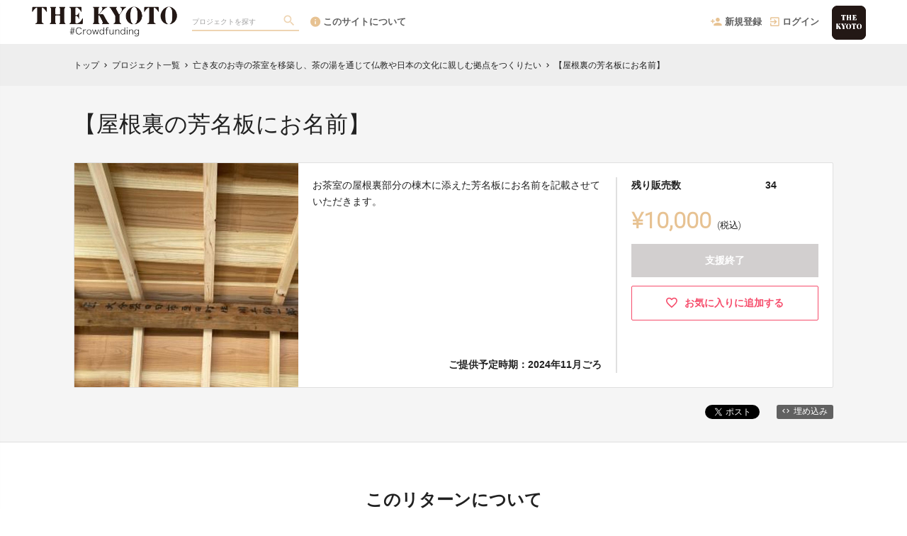

--- FILE ---
content_type: text/html; charset=utf-8
request_url: https://the-kyoto.en-jine.com/projects/tyashitsu/rewards/48189
body_size: 15646
content:
<!DOCTYPE html>
<html lang="ja">
<head prefix="og:http://ogp.me/ns# fb:http://ogp.me/ns/fb# website:http://ogp.me/ns/website#">

  <meta http-equiv="X-UA-Compatible" content="IE=edge,chrome=1">
  <meta name="viewport" content="width=device-width,initial-scale=1">

  <script>
  window.dataLayer = window.dataLayer || [];
  dataLayer.push({
    'user_type' : '非会員'
  });
</script>
<!-- Google Tag Manager -->
<script>(function(w,d,s,l,i){w[l]=w[l]||[];w[l].push({'gtm.start':
new Date().getTime(),event:'gtm.js'});var f=d.getElementsByTagName(s)[0],
j=d.createElement(s),dl=l!='dataLayer'?'&l='+l:'';j.async=true;j.src=
'https://www.googletagmanager.com/gtm.js?id='+i+dl;f.parentNode.insertBefore(j,f);
})(window,document,'script','dataLayer','GTM-KHZZBWR');</script>

<!-- End Google Tag Manager -->

  <!-- Global site tag (gtag.js) - Google Analytics -->
<script async src="https://www.googletagmanager.com/gtag/js?id=UA-71298494-3"></script>
<script>
  window.dataLayer = window.dataLayer || [];
  function gtag(){dataLayer.push(arguments);}
  gtag('js', new Date());

  gtag('config', 'UA-71298494-3',
    {
      'custom_map': {'dimension1': 'member_type'},
      'member_type': '非会員'
    }
  );

</script>
<!-- End Global site tag (gtag.js) - Google Analytics -->

  

  <title>【屋根裏の芳名板にお名前】 - (亡き友のお寺の茶室を移築し、茶の湯を通じて仏教や日本の文化に親しむ拠点をつくりたい) | クラウドファンディング - THE KYOTO Crowdfunding</title>
<meta charset="utf-8">
<meta name="keywords" content="クラウドファンディング,【屋根裏の芳名板にお名前】,亡き友のお寺の茶室を移築し、茶の湯を通じて仏教や日本の文化に親しむ拠点をつくりたい,THE KYOTO Crowdfunding,資金調達,クラウドファウンディング,クラウドファインディング">
<meta name="description" content="クラウドファンディング商品：【屋根裏の芳名板にお名前】 - 亡き友のお寺の茶室を移築し、茶の湯を通じて仏教や日本の文化に親しむ拠点をつくりたい。　３年前に亡くなった友のお寺から、お茶室の移築の話をいただきました。お茶室の移築は、私がかねて取り組んでまいりました、茶の湯を通じて仏教に親しんでいただく活動にピッタリ合ったものです。重ねて来年1月17日は、阪神淡路大震災から30年を迎えます。家屋が倒壊し、庭もなくなってしまいましたが、少しずつ復興し、残された空き地はあと一つ。この場所にお茶室を移築し、震災復興にひと段落をつけるとともに、さらなる活動の拠点にしたいと願っています。">
<link rel="shortcut icon" href="https://subcdn.en-jine.com/site_images/images/000/000/153/4df559124f0fee043896ff20ca7a6129f5500b94.png?o" >
<meta name="apple-mobile-web-app-title" content="THE KYOTO Crowdfunding" />
  <link rel="canonical" href="//the-kyoto.en-jine.com/projects/tyashitsu/rewards/48189">
<meta name="robots" content="index,follow">
<meta property="og:title" content="【屋根裏の芳名板にお名前】 | クラウドファンディング- THE KYOTO Crowdfunding" />
<meta property="og:description" content="　３年前に亡くなった友のお寺から、お茶室の移築の話をいただきました。お茶室の移築は、私がかねて取り組んでまいりました、茶の湯を通じて仏教に親しんでいただく活動にピッタリ合ったものです。重ねて来年1月17日は、阪神淡路大震災から30年を迎えます。家屋が倒壊し、庭もなくなってしまいましたが、少しずつ復興し、残された空き地はあと一つ。この場所にお茶室を移築し、震災復興にひと段落をつけるとともに、さらなる活動の拠点にしたいと願っています。" />
<meta property="og:type" content="website" />
<meta property="og:url" content="https://the-kyoto.en-jine.com/projects/tyashitsu/rewards/48189"/>
<meta property="og:image" content="https://subcdn.en-jine.com/rewards/images/48189/eb178bf4c97fa439deb2145666367e02.jpg?r=640x640&amp;c=640x358" />
<meta property="og:site_name" content="THE KYOTO Crowdfunding" />
<meta property="og:locale" content="ja_JP" />
<meta property="fb:admins" content="">
<meta property="fb:app_id" content="1573653512920537">
<meta name="twitter:card" content="summary_large_image">
<meta name="twitter:site" content="@ENjiNE_Official">
<meta name="twitter:title" content="【屋根裏の芳名板にお名前】 | クラウドファンディング- THE KYOTO Crowdfunding">
<meta name="twitter:description" content="　３年前に亡くなった友のお寺から、お茶室の移築の話をいただきました。お茶室の移築は、私がかねて取り組んでまいりました、茶の湯を通じて仏教に親しんでいただく活動にピッタリ合ったものです。重ねて来年1月17日は、阪神淡路大震災から30年を迎えます。家屋が倒壊し、庭もなくなってしまいましたが、少しずつ復興し、残された空き地はあと一つ。この場所にお茶室を移築し、震災復興にひと段落をつけるとともに、さらなる活動の拠点にしたいと願っています。">
<meta name="twitter:image:src" content="https://subcdn.en-jine.com/rewards/images/48189/eb178bf4c97fa439deb2145666367e02.jpg?r=640x640&amp;c=640x358">

<meta property="note:type" content="crowdfunding">
<meta property="note:title" content="【屋根裏の芳名板にお名前】 | クラウドファンディング- THE KYOTO Crowdfunding">
<meta property="note:image" content="https://subcdn.en-jine.com/rewards/images/48189/eb178bf4c97fa439deb2145666367e02.jpg?r=640x640&amp;c=640x358">
<meta property="note:owner" content="">
<meta property="note:target_amount" content="">
<meta property="note:current_amount" content="">
<meta property="note:supporters" content="">
<meta property="note:start_at" content="">
<meta property="note:end_at" content="">
<meta property="note:button_label" content="支援する">


  <link rel="stylesheet" href="https://cdnjs.cloudflare.com/ajax/libs/material-design-iconic-font/2.2.0/css/material-design-iconic-font.min.css">
  <link href="https://fonts.googleapis.com/icon?family=Material+Icons" rel="stylesheet">

  <style>

  :root {
    --service-color: #e7c292;
    --service-color-dark-30: #b87928;
    --service-color-dark-20: #d5933e;
    --service-color-dark-10: #deab68;
    --service-sub-color: #eed4b2;
    --service-sub-color-dark-30: #d28e35;
    --service-sub-color-dark-20: #dca55e;
    --service-sub-color-dark-10: #e5bd88;
    --service-text-color: #ffffff;
    --service-sub-text-color: #ffffff;
  }
</style>

  <link rel="stylesheet" href="/assets/customer_pc-65a1e5b00ca976edb7c1661a6e90e30765fc38c9b1fb0003229e28c330f25fdb.css" media="all" />

    <link rel="stylesheet" href="/assets/customer_thekyoto_pc-4e638a62782c3cf597a1612bbd67847d69eec805cbbae3701806230ad6a687b5.css" media="all" />

  <script src="/assets/customer-55cd9954a3e045651b63409dad633ec487c14d9061279eb7b543cc9079198d17.js" defer="defer"></script>
  <script src="/assets/javascripts/vendor-36d3195d9390fb43f305.bundle.js" defer="defer"></script>
  <script src="/assets/javascripts/customer-36d3195d9390fb43f305.js" defer="defer"></script>
  <meta name="csrf-param" content="authenticity_token" />
<meta name="csrf-token" content="1bfwYLIZo1nI-d6AGrdtguIWQYITzivZsgFsz4eaKgOuFjFsiWoMtvhOOpBFw8z2HW7ZRF7Gp06jbnX_uf11Kw" />

  <style>.async-hide { opacity: 0 !important} </style><!-- google optimize用 -->

  <script type="text/javascript">
  window.twttr = (function(d, s, id) {
    var js, fjs = d.getElementsByTagName(s)[0],
      t = window.twttr || {};
    if (d.getElementById(id)) return t;
    js = d.createElement(s);
    js.id = id;
    js.src = "https://platform.twitter.com/widgets.js";
    fjs.parentNode.insertBefore(js, fjs);

    t._e = [];
    t.ready = function(f) {
      t._e.push(f);
    };

    return t;
  }(document, "script", "twitter-wjs"));
</script>

  <script type="text/javascript">
  (function(d, s, id) {
    var js, fjs = d.getElementsByTagName(s)[0];
    if (d.getElementById(id)) return;
    js = d.createElement(s); js.id = id;
    js.src = "//connect.facebook.net/ja_JP/sdk.js#xfbml=1&version=v17.0&appId=1573653512920537";
    fjs.parentNode.insertBefore(js, fjs);
  }(document, 'script', 'facebook-jssdk'));
  window.fbAsyncInit = function() {
    FB.init({
      appId      : '1573653512920537',
      xfbml      : true,
      version    : 'v17.0'
    });
  };
</script>



</head>
<body itemschope="itemscope" itemtype="http://schema.org/WebPage">
<!-- Google Tag Manager (noscript) -->
<noscript><iframe src="https://www.googletagmanager.com/ns.html?id=GTM-KHZZBWR"
height="0" width="0" style="display:none;visibility:hidden"></iframe></noscript>


<div id="fb-root"></div>

  <header class="navigation" role="banner" data-target="jsTargetHeader">
  <div class="nav-wrapper">

      <div class="navigation-side-menu">
        <a href="javascript:void(0)" class="nav-menu js-menu-trigger sliding-panel-button">
        <span class="sliding-panel-button__icon">
          <i class="zmdi zmdi-menu zmdi-hc-lg"></i>
        </span>
          <span class="sliding-panel-button__label">
          メニュー
        </span>
        </a>
      </div>

      <h1 class="nav-site-logo">
        <a href="/" title="THE KYOTO Crowdfunding" class="nav-site-logo__link">
          <img alt="THE KYOTO Crowdfunding" class="hide-small-screen" src="https://subcdn.en-jine.com/site_images/images/000/000/150/e03720ee391ea471d8bb722cda52da7d79044437.png?o" />
          <img alt="THE KYOTO Crowdfunding" class="show-small-screen" src="https://subcdn.en-jine.com/site_images/images/000/000/149/826c612cbfd5778f9cce02dd58b0a5506141360b.png?o" />
          <span class="hide">THE KYOTO Crowdfunding</span>
        </a>
      </h1>

      <div class="nav-bar" role="navigation" data-test="search">
        <ul class="navigation-menu">
          <li class="nav-link hide-small-screen">
            <div class="nav-link__search" data-target="jsDrawer" data-target-to="jsDrawerSearch">
              <form class="search-form" autocomplete="off" action="/projects" accept-charset="UTF-8" method="get">
                <input type="text" name="word" id="word_head" class="search-form__text" placeholder="プロジェクトを探す" maxlength="50" />
                <button type="submit" class="search-form__btn" aria-label="検索">
                  <span class="material-icons"></span>
</button></form>            </div>
          </li>
            <li class="nav-link hide-small-screen">
              <a href="/pages/about" title="このサイトについて">
                <i class="zmdi zmdi-info zmdi-hc-lg mdc-text-amber"></i>このサイトについて
              </a>
            </li>
        </ul>
      </div>

      <div class="navigation-tools">
        <ul class="navigation-menu">
            <li class="nav-link hide-small-screen">
              <a href="/signup" onclick="gtag('event', '会員登録', {'event_category': '共通 - ヘッダー', 'event_label': '新規登録'});">
                <i class="zmdi zmdi-account-add zmdi-hc-lg"></i>新規登録
              </a>
            </li>
            <li class="nav-link hide-small-screen">
              <a href="/login" onclick="gtag('event', '会員登録', {'event_category': '共通 - ヘッダー', 'event_label': 'ログイン'});">
                <i class="zmdi zmdi-sign-in zmdi-hc-lg"></i>ログイン
              </a>
            </li>
            <li class="nav-link show-small-screen">
              <div data-target="jsDrawer" data-target-to="jsDrawerSearch" class="nav-link__icon-text">
                <span class="material-icons search"></span>
                <span class="text">さがす</span>
              </div>
            </li>
            <li class="nav-link show-small-screen">
              <a href="/signup" class="nav-link__icon-text" onclick="gtag('event', '会員登録', {'event_category': '共通 - ヘッダー', 'event_label': '新規登録'});">
                <span class="material-icons signup"></span>
                <span class="text">新規登録</span>
              </a>
            </li>
            <li class="nav-link hide-small-screen">
              <a href="https://www.kyoto-np.co.jp/list/thekyoto" target="_blank">
                <img alt="" src="https://subcdn.en-jine.com/site_images/images/000/000/147/762b65ebf5bfd320bae460eceb7b1be8b3c462b7.png?o" />
              </a>
            </li>
        </ul>

      </div>
  </div>

  <div class="js-menu sliding-panel-content">
    <ul>
        <li>
          <a href="/signup" onclick="gtag('event', '会員登録', {'event_category': 'ハンバーガー', 'event_label': '新規登録'});">
            <div class="c-grid">
              <div class="l10">
                <i class="zmdi zmdi-account-add zmdi-hc-lg"></i>新規登録
              </div>
            </div>
          </a>
        </li>
        <li>
          <a href="/login" onclick="gtag('event', '会員登録', {'event_category': 'ハンバーガー', 'event_label': 'ログイン'});">
            <div class="c-grid">
              <div class="l10">
                <i class="zmdi zmdi-sign-in zmdi-hc-lg"></i>ログイン
              </div>
            </div>
          </a>
        </li>
      <li>
  <a href="/projects">
    <i class="zmdi zmdi-search zmdi-hc-lg mdc-text-amber"></i>プロジェクトを探す
  </a>
  <div class="sliding-panel__search-area">
    <form class="search-form" action="/projects" accept-charset="UTF-8" method="get">
      <input type="text" name="word" id="word_slide" class="search-form__text" placeholder="キーワードで探す" maxlength="50" data-target="jsSearchForm" />
      <button type="submit" class="search-form__btn" aria-label="検索">
        <span class="material-icons"></span>
</button></form>  </div>
</li>

        <li>
          <a href="/pages/about">
            <i class="zmdi zmdi-info-outline zmdi-hc-lg mdc-text-amber"></i>THE KYOTO Crowdfundingとは
          </a>
        </li>
      <li>
        <a href="/pages/help">
          <i class="zmdi zmdi-help-outline zmdi-hc-lg mdc-text-amber"></i>ヘルプセンター
        </a>
      </li>
    </ul>
  </div>
  <div class="js-menu-screen sliding-panel-fade-screen">
    <i class="zmdi zmdi-close zmdi-hc-2x"></i>
  </div>

</header>

<div class="drawer" data-target="jsDrawerSearch">

  <div class="drawer__screen" data-target="jsDrawerScreen"></div>

  <div class="drawer__inner" data-target="jsDrawerInner">
    <div class="drawer-search" data-test="search">
      <div class="drawer-search__inner">
        <div class="drawer-search__form show-small-screen">
          <form class="search-form" action="/projects" accept-charset="UTF-8" method="get">
            <input type="text" name="word" id="word_drawer" class="search-form__text" autocomplete="off" placeholder="プロジェクトを探す" maxlength="50" data-target="jsSearchForm" />
            <button type="submit" class="search-form__btn" aria-label="検索">
              <span class="material-icons"></span>
</button></form>          <p class="drawer-search__close" data-target="jsDrawerClose" tabindex="0">キャンセル</p>
        </div>

          <div class="drawer-search__project-all">
            <a href="/projects">すべてのプロジェクトを見る</a>
          </div>
      </div>
    </div>
  </div>

</div>





<div class="c-breadcrumb">
    <ul class="c-breadcrumb__list" itemscope itemtype="https://schema.org/BreadcrumbList">
      <li class="c-breadcrumb__item" itemprop="itemListElement" itemscope itemtype="https://schema.org/ListItem">
        <a href="https://the-kyoto.en-jine.com" itemprop="item">
          <span itemprop="name">トップ</span>
        </a>
        <i class="material-icons">chevron_right</i>
        <meta itemprop="position" content="1" />
      </li>
      <li class="c-breadcrumb__item" itemprop="itemListElement" itemscope itemtype="https://schema.org/ListItem">
        <a href="https://the-kyoto.en-jine.com/projects" itemprop="item">
          <span itemprop="name">プロジェクト一覧</span>
        </a>
        <i class="material-icons">chevron_right</i>
        <meta itemprop="position" content="2" />
      </li>
      <li class="c-breadcrumb__item" itemprop="itemListElement" itemscope itemtype="https://schema.org/ListItem">
        <a itemprop="item" href="/projects/tyashitsu">
          <span itemprop="name">亡き友のお寺の茶室を移築し、茶の湯を通じて仏教や日本の文化に親しむ拠点をつくりたい</span>
</a>        <i class="material-icons">chevron_right</i>
        <meta itemprop="position" content="3" />
      </li>
      <li class="c-breadcrumb__item" itemprop="itemListElement" itemscope itemtype="https://schema.org/ListItem">
        <span itemprop="name">【屋根裏の芳名板にお名前】</span>
        <meta itemprop="position" content="4" />
      </li>
    </ul>
</div>

<div class="ly-container c-bg-gray pb80">
  <div itemscope itemtype="http://schema.org/Product" class="ly-contents">
    <div class="ly-contents-body reward-body">
      <div class="reward-body__inner">


        <h1 itemprop="name" class="reward-title">【屋根裏の芳名板にお名前】</h1>
        <section class="reward-lead mb16">
          <div class="reward-lead__img">
            <img alt="【屋根裏の芳名板にお名前】" src="https://subcdn.en-jine.com/rewards/images/48189/eb178bf4c97fa439deb2145666367e02.jpg?r=632x632" />
          </div>

            <div class="reward-lead__discription">
              お茶室の屋根裏部分の棟木に添えた芳名板にお名前を記載させていただきます。


                <div class="reward-lead__delivary">
                  ご提供予定時期：2024年11月ごろ
                </div>
            </div>

            <div class="reward-lead__priceinfo">
              <form class="new_customer_cart_form" id="new_customer_cart_form" action="/cart" accept-charset="UTF-8" method="post"><input type="hidden" name="authenticity_token" value="qR8M_YdgNFtLArpGL9PLJRv6dCZQtJbmeMcAag5hZ_cLpgJMeQvNe3SgcEew_WA-jpjuz2B6jFgHDzVJVz-zxA" autocomplete="off" />
              <input autocomplete="off" type="hidden" value="48189" name="customer_cart_form[reward_id]" id="customer_cart_form_reward_id" />
                <section>
                    <div class="ly-block-2 mb16">
                      <div class="cart-summary__label ly-block-main reward-lead__label">
                        残り販売数
                      </div>
                      <div class="cart-summary__status ly-block-side reward-lead__status">
                        34
                      </div>
                    </div>

                  <div class="reward-lead__purchaseinfo">
                    <div class="cart-summary reward-lead__price">
                      <div itemprop="offers" itemscope itemtype="http://schema.org/Offer" class="cart-summary__price font-number">
                        <span class="reward-lead__number">
                          ¥10,000
                        </span>
                        <span class="hide" itemprop="price">10000</span>
                        <span class="hide" itemprop="priceCurrency">JPY</span>
                        <span class="cart-summary__label reward-lead__tax">(税込)</span>
                      </div>
                        <div class="button-raised cart is_disabled mb12">
                          支援終了
                        </div>
                    </div>
                  </div>
                </section>
</form>
                <div class="">
                    <a class="favorite-button" href="/login?return_to_url=%2Fprojects%2Ftyashitsu%2Frewards%2F48189">
                      <i class="zmdi zmdi-hc-lg zmdi-favorite-outline"></i>
                      <span>お気に入りに追加する</span>
</a>                </div>
            </div>
        </section>

        <div class="share-plugin mb24">
          <ul class="share-plugin__list text-right">
            <li>
              <a class="twitter-share-button" href="https://twitter.com/intent/tweet?text=%E3%80%90%E5%B1%8B%E6%A0%B9%E8%A3%8F%E3%81%AE%E8%8A%B3%E5%90%8D%E6%9D%BF%E3%81%AB%E3%81%8A%E5%90%8D%E5%89%8D%E3%80%91%20%7C%20%E3%82%AF%E3%83%A9%E3%82%A6%E3%83%89%E3%83%95%E3%82%A1%E3%83%B3%E3%83%87%E3%82%A3%E3%83%B3%E3%82%B0-THE%20KYOTO%20Crowdfunding&url=https://the-kyoto.en-jine.com/projects/tyashitsu/rewards/48189&hashtags=クラウドファンディング" >Tweet</a>
            </li>
            <li>
              <div class="fb-share-button" data-href="https://the-kyoto.en-jine.com/projects/tyashitsu/rewards/48189" data-layout="button"></div>
            </li>
            <li>
              <a href="javascript:void(0)" class="modalBtn blog-parts-link" data-target="modalBlogParts" onclick="gtag('event', 'モーダルを開く', {'event_category': 'ブログ埋め込み', 'event_label': '【屋根裏の芳名板にお名前】'});">
                <i class="zmdi zmdi-code"></i>埋め込み
              </a>
            </li>
          </ul>
        </div>
      </div>

        <section class="article-detail reward-content">
          <div class="table-main-contents reward-content__inner">
              <h2 class="title-contents is_bold reward-title">このリターンについて</h2>
            <ul>
              <li class="ui-state-default ui-sortable-handle" data-target="jsElementTitle" style="opacity: 1; position: relative; left: 0px; top: 0px;"> <h2 class="article-detail__title">【屋根裏の芳名板にお名前】</h2>                </li><li class="ui-state-default" data-target="jsElementText" style="opacity: 1; position: relative; left: 0px; top: 0px;"> <div class="article-detail__text" data-target="jsTextDescription">お茶室の屋根裏部分の棟木に添えた芳名板にお名前を記載させていただきます。<br></div>              </li><li class="ui-state-default ui-sortable-handle" data-target="jsElementText" style="opacity: 1; position: relative; left: 0px; top: 0px;"> <div class="article-detail__text" data-target="jsTextDescription">解体したお茶室の棟木には大分県日田市の大工さんが建立したとこが記されておりました。</div>                  </li> <li class="ui-state-default ui-sortable-handle" data-target="jsElementImage" style="opacity: 1; position: relative; left: 0px; top: 0px;"> <ul data-target="jsImageListElement" class="image-grid-1"> <li><img data-src="https://subcdn.en-jine.com/images/images/207458/0750ceadebffaa57fb7ee7efe726c175.jpg?r=700x525" class=" lazyloaded" src="https://subcdn.en-jine.com/images/images/207458/0750ceadebffaa57fb7ee7efe726c175.jpg?r=700x525"></li></ul>                                     </li><li class="ui-state-default ui-sortable-handle" data-target="jsElementText" style="opacity: 1; position: relative; left: 0px; top: 0px;"> <div class="article-detail__text" data-target="jsTextDescription">この棟木そのものではございませんが、この場所に芳名板を設置してお志に対しての感謝の思いを込めてにお名前を芳名板にお名前を記載させていただきます。</div>                      </li><li class="ui-state-default ui-sortable-handle" data-target="jsElementImage" style="opacity: 1; position: relative; left: 0px; top: 0px;"> <ul data-target="jsImageListElement" class="image-grid-1"> <li><img data-src="https://subcdn.en-jine.com/images/images/207667/9c2d11b88aea5e9719e5ef4fe63ff117.jpg?r=700x697" class=" lazyloaded" src="https://subcdn.en-jine.com/images/images/207667/9c2d11b88aea5e9719e5ef4fe63ff117.jpg?r=700x697"></li></ul>           </li> <li class="ui-state-default ui-sortable-handle" data-target="jsElementText" style="opacity: 1;"> <div class="article-detail__text" data-target="jsTextDescription">ご協力いただきますと、茶室の棟に設置する芳名板にお名前を記載して、そのお志を忘れぬようにしたいと存じます。<br></div>             </li><li class="ui-state-default ui-sortable-handle" data-target="jsElementTitle" style="opacity: 1;"> <h2 class="article-detail__title-sub">内容</h2>             </li><li class="ui-state-default ui-sortable-handle" data-target="jsElementText" style="opacity: 1;"> <div class="article-detail__text" data-target="jsTextDescription">・芳名板にお名前を記載</div>              </li>
            </ul>
          </div>
        </section>

      <div class="reward-body__inner">
          <h2 class="title-contents is_bold">このプロジェクトの他のリターン</h2>
          <section class="reward-short mb16">
            <ul class="reward-short__list">
                <li>
  <div class="reward-short__item is_hover-tile">
    <div class="reward-short__image">
      <img width="100%" alt="【好評につき追加】完成したお茶室にてお菓子とお薄(1名さまご招待)　10月6日(日)14時～" src="https://subcdn.en-jine.com/rewards/images/49061/6d40187819617be888da138e8ab06878.png?r=244x244" />
    </div>
    <div class="reward-short__content">
      <div class="reward-short__title">
        【好評につき追加】完成したお茶室にてお菓子とお薄(1名さまご招待)　10月6日(日)14時～
      </div>

      <div class="reward-short__price font-number">
        ¥11,000
      </div>
      <div class="c-font__size-s c-font__color-alpha-x c-text-right">
        (税込)
      </div>
    </div>
  </div>

  <div class="reward-short__item is_hover-tile is_hidden">
    <a class="reward-short__more" href="/projects/tyashitsu/rewards/49061">
      <h2 class="reward-short__title mb8">
        【好評につき追加】完成したお茶室にてお菓子とお薄(1名さまご招待)　10月6日(日)14時～
      </h2>
      <h3 class="reward-short__title-sub mb16">
        歓喜山 光明寺　山西昭義
      </h3>
      <p class="reward-short__description">
        床の間のお軸やお道具などのお話をさせていただきながら、お茶室をお楽しみください。
 所要時間1時間程度。
      </p>
      <div class="reward-short__botton">
        リターンの詳細を見る >
      </div>
</a>  </div>
</li>

                <li>
  <div class="reward-short__item is_hover-tile">
    <div class="reward-short__image">
      <img width="100%" alt="【好評につき追加】完成したお茶室にてお菓子とお薄(1名さまご招待)　10月6日(日)16時～" src="https://subcdn.en-jine.com/rewards/images/49062/14a5a7e022a9a9ae8e7f94878cc2563e.png?r=244x244" />
    </div>
    <div class="reward-short__content">
      <div class="reward-short__title">
        【好評につき追加】完成したお茶室にてお菓子とお薄(1名さまご招待)　10月6日(日)16時～
      </div>

      <div class="reward-short__price font-number">
        ¥11,000
      </div>
      <div class="c-font__size-s c-font__color-alpha-x c-text-right">
        (税込)
      </div>
    </div>
  </div>

  <div class="reward-short__item is_hover-tile is_hidden">
    <a class="reward-short__more" href="/projects/tyashitsu/rewards/49062">
      <h2 class="reward-short__title mb8">
        【好評につき追加】完成したお茶室にてお菓子とお薄(1名さまご招待)　10月6日(日)16時～
      </h2>
      <h3 class="reward-short__title-sub mb16">
        歓喜山 光明寺　山西昭義
      </h3>
      <p class="reward-short__description">
        床の間のお軸やお道具などのお話をさせていただきながら、お茶室をお楽しみください。 
所要時間1時間程度。
      </p>
      <div class="reward-short__botton">
        リターンの詳細を見る >
      </div>
</a>  </div>
</li>

                <li>
  <div class="reward-short__item is_hover-tile">
    <div class="reward-short__image">
      <img width="100%" alt="【好評につき追加】完成したお茶室にてお菓子とお薄(1名さまご招待)　12月22日(日)11時～" src="https://subcdn.en-jine.com/rewards/images/49066/74e651177d04b5088f4a073c6d413dbc.png?r=244x244" />
    </div>
    <div class="reward-short__content">
      <div class="reward-short__title">
        【好評につき追加】完成したお茶室にてお菓子とお薄(1名さまご招待)　12月22日(日)11時～
      </div>

      <div class="reward-short__price font-number">
        ¥11,000
      </div>
      <div class="c-font__size-s c-font__color-alpha-x c-text-right">
        (税込)
      </div>
    </div>
  </div>

  <div class="reward-short__item is_hover-tile is_hidden">
    <a class="reward-short__more" href="/projects/tyashitsu/rewards/49066">
      <h2 class="reward-short__title mb8">
        【好評につき追加】完成したお茶室にてお菓子とお薄(1名さまご招待)　12月22日(日)11時～
      </h2>
      <h3 class="reward-short__title-sub mb16">
        歓喜山 光明寺　山西昭義
      </h3>
      <p class="reward-short__description">
        床の間のお軸やお道具などのお話をさせていただきながら、お茶室をお楽しみください。
 所要時間1時間程度。
      </p>
      <div class="reward-short__botton">
        リターンの詳細を見る >
      </div>
</a>  </div>
</li>

                <li>
  <div class="reward-short__item is_hover-tile">
    <div class="reward-short__image">
      <img width="100%" alt="【好評につき追加】完成したお茶室にてお菓子とお薄(1名さまご招待)　12月22日(日)13時～" src="https://subcdn.en-jine.com/rewards/images/49069/8e9737086a47c9b1cf67d56bf9558d75.png?r=244x244" />
    </div>
    <div class="reward-short__content">
      <div class="reward-short__title">
        【好評につき追加】完成したお茶室にてお菓子とお薄(1名さまご招待)　12月22日(日)13時～
      </div>

      <div class="reward-short__price font-number">
        ¥11,000
      </div>
      <div class="c-font__size-s c-font__color-alpha-x c-text-right">
        (税込)
      </div>
    </div>
  </div>

  <div class="reward-short__item is_hover-tile is_hidden">
    <a class="reward-short__more" href="/projects/tyashitsu/rewards/49069">
      <h2 class="reward-short__title mb8">
        【好評につき追加】完成したお茶室にてお菓子とお薄(1名さまご招待)　12月22日(日)13時～
      </h2>
      <h3 class="reward-short__title-sub mb16">
        歓喜山 光明寺　山西昭義
      </h3>
      <p class="reward-short__description">
        床の間のお軸やお道具などのお話をさせていただきながら、お茶室をお楽しみください。 
所要時間1時間程度。
      </p>
      <div class="reward-short__botton">
        リターンの詳細を見る >
      </div>
</a>  </div>
</li>

                <li>
  <div class="reward-short__item is_hover-tile">
    <div class="reward-short__image">
      <img width="100%" alt="【好評につき追加】完成したお茶室にてお菓子とお薄(1名さまご招待)　12月22日(日)15時～" src="https://subcdn.en-jine.com/rewards/images/49070/6b4e5ddb2e2e68d873a287efe2697ae2.png?r=244x244" />
    </div>
    <div class="reward-short__content">
      <div class="reward-short__title">
        【好評につき追加】完成したお茶室にてお菓子とお薄(1名さまご招待)　12月22日(日)15時～
      </div>

      <div class="reward-short__price font-number">
        ¥11,000
      </div>
      <div class="c-font__size-s c-font__color-alpha-x c-text-right">
        (税込)
      </div>
    </div>
  </div>

  <div class="reward-short__item is_hover-tile is_hidden">
    <a class="reward-short__more" href="/projects/tyashitsu/rewards/49070">
      <h2 class="reward-short__title mb8">
        【好評につき追加】完成したお茶室にてお菓子とお薄(1名さまご招待)　12月22日(日)15時～
      </h2>
      <h3 class="reward-short__title-sub mb16">
        歓喜山 光明寺　山西昭義
      </h3>
      <p class="reward-short__description">
        床の間のお軸やお道具などのお話をさせていただきながら、お茶室をお楽しみください。
 所要時間1時間程度。
      </p>
      <div class="reward-short__botton">
        リターンの詳細を見る >
      </div>
</a>  </div>
</li>

                <li>
  <div class="reward-short__item is_hover-tile">
    <div class="reward-short__image">
      <img width="100%" alt="【好評につき追加】完成したお茶室にてお菓子とお薄(1名さまご招待)　1月13日(月・祝)13時～" src="https://subcdn.en-jine.com/rewards/images/49071/8eabb52ed564cbfd90f448138c7be32c.png?r=244x244" />
    </div>
    <div class="reward-short__content">
      <div class="reward-short__title">
        【好評につき追加】完成したお茶室にてお菓子とお薄(1名さまご招待)　1月13日(月・祝)13時～
      </div>

      <div class="reward-short__price font-number">
        ¥11,000
      </div>
      <div class="c-font__size-s c-font__color-alpha-x c-text-right">
        (税込)
      </div>
    </div>
  </div>

  <div class="reward-short__item is_hover-tile is_hidden">
    <a class="reward-short__more" href="/projects/tyashitsu/rewards/49071">
      <h2 class="reward-short__title mb8">
        【好評につき追加】完成したお茶室にてお菓子とお薄(1名さまご招待)　1月13日(月・祝)13時～
      </h2>
      <h3 class="reward-short__title-sub mb16">
        歓喜山 光明寺　山西昭義
      </h3>
      <p class="reward-short__description">
        床の間のお軸やお道具などのお話をさせていただきながら、お茶室をお楽しみください。 
所要時間1時間程度。
      </p>
      <div class="reward-short__botton">
        リターンの詳細を見る >
      </div>
</a>  </div>
</li>

                <li>
  <div class="reward-short__item is_hover-tile">
    <div class="reward-short__image">
      <img width="100%" alt="【好評につき追加】完成したお茶室にてお菓子とお薄(1名さまご招待)　1月13日(月・祝)15時～" src="https://subcdn.en-jine.com/rewards/images/49072/c82d7ac213538fbea59ed516ab681f62.png?r=244x244" />
    </div>
    <div class="reward-short__content">
      <div class="reward-short__title">
        【好評につき追加】完成したお茶室にてお菓子とお薄(1名さまご招待)　1月13日(月・祝)15時～
      </div>

      <div class="reward-short__price font-number">
        ¥11,000
      </div>
      <div class="c-font__size-s c-font__color-alpha-x c-text-right">
        (税込)
      </div>
    </div>
  </div>

  <div class="reward-short__item is_hover-tile is_hidden">
    <a class="reward-short__more" href="/projects/tyashitsu/rewards/49072">
      <h2 class="reward-short__title mb8">
        【好評につき追加】完成したお茶室にてお菓子とお薄(1名さまご招待)　1月13日(月・祝)15時～
      </h2>
      <h3 class="reward-short__title-sub mb16">
        歓喜山 光明寺　山西昭義
      </h3>
      <p class="reward-short__description">
        床の間のお軸やお道具などのお話をさせていただきながら、お茶室をお楽しみください。 
所要時間1時間程度。
      </p>
      <div class="reward-short__botton">
        リターンの詳細を見る >
      </div>
</a>  </div>
</li>

                <li>
  <div class="reward-short__item is_hover-tile">
    <div class="reward-short__image">
      <img width="100%" alt="【好評につき追加】完成したお茶室にてお菓子とお薄(1名さまご招待)　1月13日(月・祝)17時～" src="https://subcdn.en-jine.com/rewards/images/49073/8b86cc84dde32b412e1842d49e1d330b.png?r=244x244" />
    </div>
    <div class="reward-short__content">
      <div class="reward-short__title">
        【好評につき追加】完成したお茶室にてお菓子とお薄(1名さまご招待)　1月13日(月・祝)17時～
      </div>

      <div class="reward-short__price font-number">
        ¥11,000
      </div>
      <div class="c-font__size-s c-font__color-alpha-x c-text-right">
        (税込)
      </div>
    </div>
  </div>

  <div class="reward-short__item is_hover-tile is_hidden">
    <a class="reward-short__more" href="/projects/tyashitsu/rewards/49073">
      <h2 class="reward-short__title mb8">
        【好評につき追加】完成したお茶室にてお菓子とお薄(1名さまご招待)　1月13日(月・祝)17時～
      </h2>
      <h3 class="reward-short__title-sub mb16">
        歓喜山 光明寺　山西昭義
      </h3>
      <p class="reward-short__description">
        床の間のお軸やお道具などのお話をさせていただきながら、お茶室をお楽しみください。
 所要時間1時間程度。
      </p>
      <div class="reward-short__botton">
        リターンの詳細を見る >
      </div>
</a>  </div>
</li>

                <li>
  <div class="reward-short__item is_hover-tile">
    <div class="reward-short__image">
      <img width="100%" alt="【親鸞聖人ご絵伝の散華の華葩(けは)6枚組】" src="https://subcdn.en-jine.com/rewards/images/48162/d7c3c3ee10a0f3ef87b8efce52296568.jpg?r=244x244" />
    </div>
    <div class="reward-short__content">
      <div class="reward-short__title">
        【親鸞聖人ご絵伝の散華の華葩(けは)6枚組】
      </div>

      <div class="reward-short__price font-number">
        ¥7,000
      </div>
      <div class="c-font__size-s c-font__color-alpha-x c-text-right">
        (税込/送料込)
      </div>
    </div>
  </div>

  <div class="reward-short__item is_hover-tile is_hidden">
    <a class="reward-short__more" href="/projects/tyashitsu/rewards/48162">
      <h2 class="reward-short__title mb8">
        【親鸞聖人ご絵伝の散華の華葩(けは)6枚組】
      </h2>
      <h3 class="reward-short__title-sub mb16">
        歓喜山 光明寺　山西昭義
      </h3>
      <p class="reward-short__description">
        拙寺蔵の親鸞聖人のご絵伝(江戸中期ごろ)の各場面を散華の華葩にいたしました。
      </p>
      <div class="reward-short__botton">
        リターンの詳細を見る >
      </div>
</a>  </div>
</li>

                <li>
  <div class="reward-short__item is_hover-tile">
    <div class="reward-short__image">
      <img width="100%" alt="【陶片煎餅3枚組（皮鯨天目形 ・枇杷色無地 ・花唐草文）】" src="https://subcdn.en-jine.com/rewards/images/48176/9e607c02d516c98f68ffd6c35470e0ca.jpg?r=244x244" />
    </div>
    <div class="reward-short__content">
      <div class="reward-short__title">
        【陶片煎餅3枚組（皮鯨天目形 ・枇杷色無地 ・花唐草文）】
      </div>

      <div class="reward-short__price font-number">
        ¥8,000
      </div>
      <div class="c-font__size-s c-font__color-alpha-x c-text-right">
        (税込/送料込)
      </div>
    </div>
  </div>

  <div class="reward-short__item is_hover-tile is_hidden">
    <a class="reward-short__more" href="/projects/tyashitsu/rewards/48176">
      <h2 class="reward-short__title mb8">
        【陶片煎餅3枚組（皮鯨天目形 ・枇杷色無地 ・花唐草文）】
      </h2>
      <h3 class="reward-short__title-sub mb16">
        歓喜山 光明寺　山西昭義
      </h3>
      <p class="reward-short__description">
        拙蔵の古唐津茶碗の絵柄（皮鯨天目形 ・枇杷色無地 ・花唐草文）を唐津の「お菓子の蔵 鶴丸」さんに特注で作っていただきました。
      </p>
      <div class="reward-short__botton">
        リターンの詳細を見る >
      </div>
</a>  </div>
</li>

                <li>
  <div class="reward-short__item is_hover-tile">
    <div class="reward-short__image">
      <img width="100%" alt="【陶片煎餅3枚組（沢瀉文・朝鮮唐津 ・編笠形唐草文）】" src="https://subcdn.en-jine.com/rewards/images/48177/4653249c446822d1d7de9620ce75f3d3.jpg?r=244x244" />
    </div>
    <div class="reward-short__content">
      <div class="reward-short__title">
        【陶片煎餅3枚組（沢瀉文・朝鮮唐津 ・編笠形唐草文）】
      </div>

      <div class="reward-short__price font-number">
        ¥8,000
      </div>
      <div class="c-font__size-s c-font__color-alpha-x c-text-right">
        (税込/送料込)
      </div>
    </div>
  </div>

  <div class="reward-short__item is_hover-tile is_hidden">
    <a class="reward-short__more" href="/projects/tyashitsu/rewards/48177">
      <h2 class="reward-short__title mb8">
        【陶片煎餅3枚組（沢瀉文・朝鮮唐津 ・編笠形唐草文）】
      </h2>
      <h3 class="reward-short__title-sub mb16">
        歓喜山 光明寺　山西昭義
      </h3>
      <p class="reward-short__description">
        拙蔵の古唐津茶碗の絵柄（沢瀉〈おもだか〉文 ・朝鮮唐津 ・編笠形唐草文）を唐津の「お菓子の蔵 鶴丸」さんに特注で作っていただきました。
      </p>
      <div class="reward-short__botton">
        リターンの詳細を見る >
      </div>
</a>  </div>
</li>

                <li>
  <div class="reward-short__item is_hover-tile">
    <div class="reward-short__image">
      <img width="100%" alt="【陶片煎餅6枚セット】" src="https://subcdn.en-jine.com/rewards/images/48321/c9f2874610f3a360a22a12af91bf7bf8.jpg?r=244x244" />
    </div>
    <div class="reward-short__content">
      <div class="reward-short__title">
        【陶片煎餅6枚セット】
      </div>

      <div class="reward-short__price font-number">
        ¥15,000
      </div>
      <div class="c-font__size-s c-font__color-alpha-x c-text-right">
        (税込/送料込)
      </div>
    </div>
  </div>

  <div class="reward-short__item is_hover-tile is_hidden">
    <a class="reward-short__more" href="/projects/tyashitsu/rewards/48321">
      <h2 class="reward-short__title mb8">
        【陶片煎餅6枚セット】
      </h2>
      <h3 class="reward-short__title-sub mb16">
        歓喜山 光明寺　山西昭義
      </h3>
      <p class="reward-short__description">
        拙蔵の古唐津茶碗の絵柄（皮鯨天目形・枇杷色無地・花唐草紋・沢瀉〈おもだか〉文・朝鮮唐津・編笠形唐草文）を唐津の「お菓子の蔵 鶴丸」さんに特注で作っていただきました。
      </p>
      <div class="reward-short__botton">
        リターンの詳細を見る >
      </div>
</a>  </div>
</li>

                <li>
  <div class="reward-short__item is_hover-tile">
    <div class="reward-short__image">
      <img width="100%" alt="【華葩6枚組と陶片煎餅3枚セット（沢瀉文 ・朝鮮唐津 ・編笠形唐草文）】" src="https://subcdn.en-jine.com/rewards/images/48185/5a00d22734749ad62a8244af2051d246.jpg?r=244x244" />
    </div>
    <div class="reward-short__content">
      <div class="reward-short__title">
        【華葩6枚組と陶片煎餅3枚セット（沢瀉文 ・朝鮮唐津 ・編笠形唐草文）】
      </div>

      <div class="reward-short__price font-number">
        ¥12,000
      </div>
      <div class="c-font__size-s c-font__color-alpha-x c-text-right">
        (税込/送料込)
      </div>
    </div>
  </div>

  <div class="reward-short__item is_hover-tile is_hidden">
    <a class="reward-short__more" href="/projects/tyashitsu/rewards/48185">
      <h2 class="reward-short__title mb8">
        【華葩6枚組と陶片煎餅3枚セット（沢瀉文 ・朝鮮唐津 ・編笠形唐草文）】
      </h2>
      <h3 class="reward-short__title-sub mb16">
        歓喜山 光明寺　山西昭義
      </h3>
      <p class="reward-short__description">
        拙寺蔵の親鸞聖人のご絵伝(江戸中期ごろ)の各場面の散華の華葩と拙蔵の古唐津の図柄（沢瀉〈おもだか〉文 ・朝鮮唐津 ・編笠形唐草文）の陶片煎餅をセットにした返礼品です。

      </p>
      <div class="reward-short__botton">
        リターンの詳細を見る >
      </div>
</a>  </div>
</li>

                <li>
  <div class="reward-short__item is_hover-tile">
    <div class="reward-short__image">
      <img width="100%" alt="【華葩6枚組と陶片煎餅3枚セット（皮鯨天目形 ・枇杷色無地 ・花唐草文）】" src="https://subcdn.en-jine.com/rewards/images/48234/dc86094988c022746eff2869a5c0ee8b.jpg?r=244x244" />
    </div>
    <div class="reward-short__content">
      <div class="reward-short__title">
        【華葩6枚組と陶片煎餅3枚セット（皮鯨天目形 ・枇杷色無地 ・花唐草文）】
      </div>

      <div class="reward-short__price font-number">
        ¥12,000
      </div>
      <div class="c-font__size-s c-font__color-alpha-x c-text-right">
        (税込/送料込)
      </div>
    </div>
  </div>

  <div class="reward-short__item is_hover-tile is_hidden">
    <a class="reward-short__more" href="/projects/tyashitsu/rewards/48234">
      <h2 class="reward-short__title mb8">
        【華葩6枚組と陶片煎餅3枚セット（皮鯨天目形 ・枇杷色無地 ・花唐草文）】
      </h2>
      <h3 class="reward-short__title-sub mb16">
        歓喜山 光明寺　山西昭義
      </h3>
      <p class="reward-short__description">
        拙寺蔵の親鸞聖人のご絵伝(江戸中期ごろ)の各場面の散華の華葩と拙蔵の古唐津の図柄（皮鯨天目形 ・枇杷色無地 ・花唐草文）の陶片煎餅をセットにした返礼品です。
      </p>
      <div class="reward-short__botton">
        リターンの詳細を見る >
      </div>
</a>  </div>
</li>

                <li>
  <div class="reward-short__item is_hover-tile">
    <div class="reward-short__image">
      <img width="100%" alt="お気持ちの支援" src="https://subcdn.en-jine.com/rewards/images/48328/00b040ea2dee1776b331436a345ad2bd.jpg?r=245x244&amp;c=244x244" />
    </div>
    <div class="reward-short__content">
      <div class="reward-short__title">
        お気持ちの支援
      </div>

      <div class="reward-short__price font-number">
        ¥5,000
      </div>
      <div class="c-font__size-s c-font__color-alpha-x c-text-right">
        (税込)
      </div>
    </div>
  </div>

  <div class="reward-short__item is_hover-tile is_hidden">
    <a class="reward-short__more" href="/projects/tyashitsu/rewards/48328">
      <h2 class="reward-short__title mb8">
        お気持ちの支援
      </h2>
      <h3 class="reward-short__title-sub mb16">
        歓喜山 光明寺　山西昭義
      </h3>
      <p class="reward-short__description">
        お礼のお手紙をお送りいたします。
      </p>
      <div class="reward-short__botton">
        リターンの詳細を見る >
      </div>
</a>  </div>
</li>

                <li>
  <div class="reward-short__item is_hover-tile">
    <div class="reward-short__image">
      <img width="100%" alt="【たこ焼き茶会 12月10日(火)10時～】" src="https://subcdn.en-jine.com/rewards/images/48229/ce2f10eff2273f1030097fc0dd3ed474.jpg?r=341x244&amp;c=244x244" />
    </div>
    <div class="reward-short__content">
      <div class="reward-short__title">
        【たこ焼き茶会 12月10日(火)10時～】
      </div>

      <div class="reward-short__price font-number">
        ¥20,000
      </div>
      <div class="c-font__size-s c-font__color-alpha-x c-text-right">
        (税込)
      </div>
    </div>
  </div>

  <div class="reward-short__item is_hover-tile is_hidden">
    <a class="reward-short__more" href="/projects/tyashitsu/rewards/48229">
      <h2 class="reward-short__title mb8">
        【たこ焼き茶会 12月10日(火)10時～】
      </h2>
      <h3 class="reward-short__title-sub mb16">
        歓喜山 光明寺　山西昭義
      </h3>
      <p class="reward-short__description">
        座敷にて神戸たこ焼きを召し上がっていただき、新しいお茶室にてお茶一服差し上げます。
所要時間約90分。


      </p>
      <div class="reward-short__botton">
        リターンの詳細を見る >
      </div>
</a>  </div>
</li>

                <li>
  <div class="reward-short__item is_hover-tile">
    <div class="reward-short__image">
      <img width="100%" alt="【たこ焼き茶会 12月10日(火)15時～】" src="https://subcdn.en-jine.com/rewards/images/48303/7d9b0fbd6cef60d9bc38263b0ce92f0d.jpg?r=341x244&amp;c=244x244" />
    </div>
    <div class="reward-short__content">
      <div class="reward-short__title">
        【たこ焼き茶会 12月10日(火)15時～】
      </div>

      <div class="reward-short__price font-number">
        ¥20,000
      </div>
      <div class="c-font__size-s c-font__color-alpha-x c-text-right">
        (税込)
      </div>
    </div>
  </div>

  <div class="reward-short__item is_hover-tile is_hidden">
    <a class="reward-short__more" href="/projects/tyashitsu/rewards/48303">
      <h2 class="reward-short__title mb8">
        【たこ焼き茶会 12月10日(火)15時～】
      </h2>
      <h3 class="reward-short__title-sub mb16">
        歓喜山 光明寺　山西昭義
      </h3>
      <p class="reward-short__description">
        座敷にて神戸たこ焼きを召し上がっていただき、新しいお茶室にてお茶一服差し上げます。
所要時間約90分。

      </p>
      <div class="reward-short__botton">
        リターンの詳細を見る >
      </div>
</a>  </div>
</li>

                <li>
  <div class="reward-short__item is_hover-tile">
    <div class="reward-short__image">
      <img width="100%" alt="【たこ焼き茶会 1月7日(火)正午～】" src="https://subcdn.en-jine.com/rewards/images/48309/24aa1a7b528993ee0bd27a34bf14b45f.jpg?r=341x244&amp;c=244x244" />
    </div>
    <div class="reward-short__content">
      <div class="reward-short__title">
        【たこ焼き茶会 1月7日(火)正午～】
      </div>

      <div class="reward-short__price font-number">
        ¥20,000
      </div>
      <div class="c-font__size-s c-font__color-alpha-x c-text-right">
        (税込)
      </div>
    </div>
  </div>

  <div class="reward-short__item is_hover-tile is_hidden">
    <a class="reward-short__more" href="/projects/tyashitsu/rewards/48309">
      <h2 class="reward-short__title mb8">
        【たこ焼き茶会 1月7日(火)正午～】
      </h2>
      <h3 class="reward-short__title-sub mb16">
        歓喜山 光明寺　山西昭義
      </h3>
      <p class="reward-short__description">
        座敷にて神戸たこ焼きを召し上がっていただき、新しいお茶室にてお茶一服差し上げます。
所要時間約90分。


      </p>
      <div class="reward-short__botton">
        リターンの詳細を見る >
      </div>
</a>  </div>
</li>

                <li>
  <div class="reward-short__item is_hover-tile">
    <div class="reward-short__image">
      <img width="100%" alt="【たこ焼き茶会 1月7日(火)14時～】" src="https://subcdn.en-jine.com/rewards/images/48304/9fff18fbf66c792b9e086515909530d9.jpg?r=341x244&amp;c=244x244" />
    </div>
    <div class="reward-short__content">
      <div class="reward-short__title">
        【たこ焼き茶会 1月7日(火)14時～】
      </div>

      <div class="reward-short__price font-number">
        ¥20,000
      </div>
      <div class="c-font__size-s c-font__color-alpha-x c-text-right">
        (税込)
      </div>
    </div>
  </div>

  <div class="reward-short__item is_hover-tile is_hidden">
    <a class="reward-short__more" href="/projects/tyashitsu/rewards/48304">
      <h2 class="reward-short__title mb8">
        【たこ焼き茶会 1月7日(火)14時～】
      </h2>
      <h3 class="reward-short__title-sub mb16">
        歓喜山 光明寺　山西昭義
      </h3>
      <p class="reward-short__description">
        座敷にて神戸たこ焼きを召し上がっていただき、新しいお茶室にてお茶一服差し上げます。
所要時間約90分。

      </p>
      <div class="reward-short__botton">
        リターンの詳細を見る >
      </div>
</a>  </div>
</li>

                <li>
  <div class="reward-short__item is_hover-tile">
    <div class="reward-short__image">
      <img width="100%" alt="【腕輪念珠】" src="https://subcdn.en-jine.com/rewards/images/48227/cfe823f8fd1a705240201620caece634.jpg?r=326x244&amp;c=244x244" />
    </div>
    <div class="reward-short__content">
      <div class="reward-short__title">
        【腕輪念珠】
      </div>

      <div class="reward-short__price font-number">
        ¥15,000
      </div>
      <div class="c-font__size-s c-font__color-alpha-x c-text-right">
        (税込/送料込)
      </div>
    </div>
  </div>

  <div class="reward-short__item is_hover-tile is_hidden">
    <a class="reward-short__more" href="/projects/tyashitsu/rewards/48227">
      <h2 class="reward-short__title mb8">
        【腕輪念珠】
      </h2>
      <h3 class="reward-short__title-sub mb16">
        歓喜山 光明寺　山西昭義
      </h3>
      <p class="reward-short__description">
        星月菩提樹の原実の腕輪念珠です。

      </p>
      <div class="reward-short__botton">
        リターンの詳細を見る >
      </div>
</a>  </div>
</li>

                <li>
  <div class="reward-short__item is_hover-tile">
    <div class="reward-short__image">
      <img width="100%" alt="【屋久杉念珠（男性サイズ）】" src="https://subcdn.en-jine.com/rewards/images/48228/2954c80c4820e7578d161ec6cd0ac15b.jpg?r=244x244" />
    </div>
    <div class="reward-short__content">
      <div class="reward-short__title">
        【屋久杉念珠（男性サイズ）】
      </div>

      <div class="reward-short__price font-number">
        ¥20,000
      </div>
      <div class="c-font__size-s c-font__color-alpha-x c-text-right">
        (税込/送料込)
      </div>
    </div>
  </div>

  <div class="reward-short__item is_hover-tile is_hidden">
    <a class="reward-short__more" href="/projects/tyashitsu/rewards/48228">
      <h2 class="reward-short__title mb8">
        【屋久杉念珠（男性サイズ）】
      </h2>
      <h3 class="reward-short__title-sub mb16">
        歓喜山 光明寺　山西昭義
      </h3>
      <p class="reward-short__description">
        樹齢7千年を超えるものもあるという屋久杉。
これから先、仏さまの教えや茶の湯をはじめとする日本の文化も長年絶えることのないように。
返礼品の一つに屋久杉のお念珠をご用意いたしました。
      </p>
      <div class="reward-short__botton">
        リターンの詳細を見る >
      </div>
</a>  </div>
</li>

                <li>
  <div class="reward-short__item is_hover-tile">
    <div class="reward-short__image">
      <img width="100%" alt="【屋久杉念珠（女性サイズ）】" src="https://subcdn.en-jine.com/rewards/images/48248/307a4956dfff5dd2ef65601622d0952a.jpg?r=244x244" />
    </div>
    <div class="reward-short__content">
      <div class="reward-short__title">
        【屋久杉念珠（女性サイズ）】
      </div>

      <div class="reward-short__price font-number">
        ¥20,000
      </div>
      <div class="c-font__size-s c-font__color-alpha-x c-text-right">
        (税込/送料込)
      </div>
    </div>
  </div>

  <div class="reward-short__item is_hover-tile is_hidden">
    <a class="reward-short__more" href="/projects/tyashitsu/rewards/48248">
      <h2 class="reward-short__title mb8">
        【屋久杉念珠（女性サイズ）】
      </h2>
      <h3 class="reward-short__title-sub mb16">
        歓喜山 光明寺　山西昭義
      </h3>
      <p class="reward-short__description">
        樹齢7千年を超えるものもあるという屋久杉。
これから先、仏さまの教えや茶の湯をはじめとする日本の文化も長年絶えることのないように。
返礼品の一つに屋久杉のお念珠をご用意いたしました。
      </p>
      <div class="reward-short__botton">
        リターンの詳細を見る >
      </div>
</a>  </div>
</li>

                <li>
  <div class="reward-short__item is_hover-tile">
    <div class="reward-short__image">
      <img width="100%" alt="【矢野直人作 光明寺什器　絵唐津たこ焼き碗(薄茶碗にも)】" src="https://subcdn.en-jine.com/rewards/images/48179/28878d243350c7be86a4fe42299660d6.jpg?r=316x244&amp;c=244x244" />
    </div>
    <div class="reward-short__content">
      <div class="reward-short__title">
        【矢野直人作 光明寺什器　絵唐津たこ焼き碗(薄茶碗にも)】
      </div>

      <div class="reward-short__price font-number">
        ¥30,000
      </div>
      <div class="c-font__size-s c-font__color-alpha-x c-text-right">
        (税込/送料込)
      </div>
    </div>
  </div>

  <div class="reward-short__item is_hover-tile is_hidden">
    <a class="reward-short__more" href="/projects/tyashitsu/rewards/48179">
      <h2 class="reward-short__title mb8">
        【矢野直人作 光明寺什器　絵唐津たこ焼き碗(薄茶碗にも)】
      </h2>
      <h3 class="reward-short__title-sub mb16">
        歓喜山 光明寺　山西昭義
      </h3>
      <p class="reward-short__description">
        矢野直人作 光明寺什器 絵唐津たこ焼き碗(薄茶碗にも)
　矢野直人さんと住職の書付の箱付

      </p>
      <div class="reward-short__botton">
        リターンの詳細を見る >
      </div>
</a>  </div>
</li>

                <li>
  <div class="reward-short__item is_hover-tile">
    <div class="reward-short__image">
      <img width="100%" alt="【矢野直人作 拙蔵古唐津写たこ焼き碗１客(皮鯨天目形)＋陶片煎餅3枚】" src="https://subcdn.en-jine.com/rewards/images/48237/b0f151c8006b6c4cc62aea8a318fe7fd.jpg?r=244x244" />
    </div>
    <div class="reward-short__content">
      <div class="reward-short__title">
        【矢野直人作 拙蔵古唐津写たこ焼き碗１客(皮鯨天目形)＋陶片煎餅3枚】
      </div>

      <div class="reward-short__price font-number">
        ¥20,000
      </div>
      <div class="c-font__size-s c-font__color-alpha-x c-text-right">
        (税込/送料込)
      </div>
    </div>
  </div>

  <div class="reward-short__item is_hover-tile is_hidden">
    <a class="reward-short__more" href="/projects/tyashitsu/rewards/48237">
      <h2 class="reward-short__title mb8">
        【矢野直人作 拙蔵古唐津写たこ焼き碗１客(皮鯨天目形)＋陶片煎餅3枚】
      </h2>
      <h3 class="reward-short__title-sub mb16">
        歓喜山 光明寺　山西昭義
      </h3>
      <p class="reward-short__description">
        矢野直人作 拙蔵古唐津写たこ焼き碗1客(矢野直人さんと住職の書付箱付き)＋陶片煎餅3枚。唐津の陶芸家 矢野直人さんが、拙蔵の古唐津(皮鯨天目形)を写して作成したたこ焼き碗です。

      </p>
      <div class="reward-short__botton">
        リターンの詳細を見る >
      </div>
</a>  </div>
</li>

                <li>
  <div class="reward-short__item is_hover-tile">
    <div class="reward-short__image">
      <img width="100%" alt="【矢野直人作 拙蔵古唐津写たこ焼き碗１客(枇杷色無地)＋陶片煎餅3枚】" src="https://subcdn.en-jine.com/rewards/images/48238/521d38449ed13681576167eb8dd7db00.jpg?r=244x244" />
    </div>
    <div class="reward-short__content">
      <div class="reward-short__title">
        【矢野直人作 拙蔵古唐津写たこ焼き碗１客(枇杷色無地)＋陶片煎餅3枚】
      </div>

      <div class="reward-short__price font-number">
        ¥20,000
      </div>
      <div class="c-font__size-s c-font__color-alpha-x c-text-right">
        (税込/送料込)
      </div>
    </div>
  </div>

  <div class="reward-short__item is_hover-tile is_hidden">
    <a class="reward-short__more" href="/projects/tyashitsu/rewards/48238">
      <h2 class="reward-short__title mb8">
        【矢野直人作 拙蔵古唐津写たこ焼き碗１客(枇杷色無地)＋陶片煎餅3枚】
      </h2>
      <h3 class="reward-short__title-sub mb16">
        歓喜山 光明寺　山西昭義
      </h3>
      <p class="reward-short__description">
        矢野直人作 拙蔵古唐津写たこ焼き碗1客(矢野直人さんと住職の書付箱付き)＋陶片煎餅3枚。
唐津の陶芸家 矢野直人さんが、拙蔵の古唐津(枇杷色無地)を写して作成したたこ焼き碗です。

      </p>
      <div class="reward-short__botton">
        リターンの詳細を見る >
      </div>
</a>  </div>
</li>

                <li>
  <div class="reward-short__item is_hover-tile">
    <div class="reward-short__image">
      <img width="100%" alt="【矢野直人作 拙蔵古唐津写たこ焼き碗１客(花唐草文)＋陶片煎餅3枚】" src="https://subcdn.en-jine.com/rewards/images/48240/7c5c4402afa25ade05a13269929bde5c.jpg?r=244x244" />
    </div>
    <div class="reward-short__content">
      <div class="reward-short__title">
        【矢野直人作 拙蔵古唐津写たこ焼き碗１客(花唐草文)＋陶片煎餅3枚】
      </div>

      <div class="reward-short__price font-number">
        ¥20,000
      </div>
      <div class="c-font__size-s c-font__color-alpha-x c-text-right">
        (税込/送料込)
      </div>
    </div>
  </div>

  <div class="reward-short__item is_hover-tile is_hidden">
    <a class="reward-short__more" href="/projects/tyashitsu/rewards/48240">
      <h2 class="reward-short__title mb8">
        【矢野直人作 拙蔵古唐津写たこ焼き碗１客(花唐草文)＋陶片煎餅3枚】
      </h2>
      <h3 class="reward-short__title-sub mb16">
        歓喜山 光明寺　山西昭義
      </h3>
      <p class="reward-short__description">
        矢野直人作 拙蔵古唐津写たこ焼き碗1客(矢野直人さんと住職の書付箱付き)＋陶片煎餅3枚。
唐津の陶芸家 矢野直人さんが、拙蔵の古唐津(花唐草文)を写して作成したたこ焼き碗です。

      </p>
      <div class="reward-short__botton">
        リターンの詳細を見る >
      </div>
</a>  </div>
</li>

                <li>
  <div class="reward-short__item is_hover-tile">
    <div class="reward-short__image">
      <img width="100%" alt="【矢野直人作 拙蔵古唐津写たこ焼き碗１客(沢瀉文)＋陶片煎餅3枚】" src="https://subcdn.en-jine.com/rewards/images/48239/d9cb06d1cafd909427518a5dffcb9d46.jpg?r=244x244" />
    </div>
    <div class="reward-short__content">
      <div class="reward-short__title">
        【矢野直人作 拙蔵古唐津写たこ焼き碗１客(沢瀉文)＋陶片煎餅3枚】
      </div>

      <div class="reward-short__price font-number">
        ¥20,000
      </div>
      <div class="c-font__size-s c-font__color-alpha-x c-text-right">
        (税込/送料込)
      </div>
    </div>
  </div>

  <div class="reward-short__item is_hover-tile is_hidden">
    <a class="reward-short__more" href="/projects/tyashitsu/rewards/48239">
      <h2 class="reward-short__title mb8">
        【矢野直人作 拙蔵古唐津写たこ焼き碗１客(沢瀉文)＋陶片煎餅3枚】
      </h2>
      <h3 class="reward-short__title-sub mb16">
        歓喜山 光明寺　山西昭義
      </h3>
      <p class="reward-short__description">
        矢野直人作 拙蔵古唐津写たこ焼き碗1客(矢野直人さんと住職の書付箱付き)＋陶片煎餅3枚。
唐津の陶芸家 矢野直人さんが、拙蔵の古唐津(沢瀉〈おもだか〉文)を写して作成したたこ焼き碗です。

      </p>
      <div class="reward-short__botton">
        リターンの詳細を見る >
      </div>
</a>  </div>
</li>

                <li>
  <div class="reward-short__item is_hover-tile">
    <div class="reward-short__image">
      <img width="100%" alt="【矢野直人作 拙蔵古唐津写たこ焼き碗１客(朝鮮唐津)＋陶片煎餅3枚】" src="https://subcdn.en-jine.com/rewards/images/48241/ca8bcdd1b0b76bd39fad936b94a2a27f.jpg?r=244x244" />
    </div>
    <div class="reward-short__content">
      <div class="reward-short__title">
        【矢野直人作 拙蔵古唐津写たこ焼き碗１客(朝鮮唐津)＋陶片煎餅3枚】
      </div>

      <div class="reward-short__price font-number">
        ¥20,000
      </div>
      <div class="c-font__size-s c-font__color-alpha-x c-text-right">
        (税込/送料込)
      </div>
    </div>
  </div>

  <div class="reward-short__item is_hover-tile is_hidden">
    <a class="reward-short__more" href="/projects/tyashitsu/rewards/48241">
      <h2 class="reward-short__title mb8">
        【矢野直人作 拙蔵古唐津写たこ焼き碗１客(朝鮮唐津)＋陶片煎餅3枚】
      </h2>
      <h3 class="reward-short__title-sub mb16">
        歓喜山 光明寺　山西昭義
      </h3>
      <p class="reward-short__description">
        矢野直人作 拙蔵古唐津写たこ焼き碗1客(矢野直人さんと住職の書付箱付き)＋陶片煎餅3枚。
唐津の陶芸家 矢野直人さんが、拙蔵の古唐津(朝鮮唐津)を写して作成したたこ焼き碗です。
      </p>
      <div class="reward-short__botton">
        リターンの詳細を見る >
      </div>
</a>  </div>
</li>

                <li>
  <div class="reward-short__item is_hover-tile">
    <div class="reward-short__image">
      <img width="100%" alt="【矢野直人作 拙蔵古唐津写たこ焼き碗１客(編笠形唐草文)＋陶片煎餅3枚】" src="https://subcdn.en-jine.com/rewards/images/48242/55e02152995a2fd43ff8f31cb07de793.jpg?r=244x244" />
    </div>
    <div class="reward-short__content">
      <div class="reward-short__title">
        【矢野直人作 拙蔵古唐津写たこ焼き碗１客(編笠形唐草文)＋陶片煎餅3枚】
      </div>

      <div class="reward-short__price font-number">
        ¥20,000
      </div>
      <div class="c-font__size-s c-font__color-alpha-x c-text-right">
        (税込/送料込)
      </div>
    </div>
  </div>

  <div class="reward-short__item is_hover-tile is_hidden">
    <a class="reward-short__more" href="/projects/tyashitsu/rewards/48242">
      <h2 class="reward-short__title mb8">
        【矢野直人作 拙蔵古唐津写たこ焼き碗１客(編笠形唐草文)＋陶片煎餅3枚】
      </h2>
      <h3 class="reward-short__title-sub mb16">
        歓喜山 光明寺　山西昭義
      </h3>
      <p class="reward-short__description">
        矢野直人作 拙蔵古唐津写たこ焼き碗1客(矢野直人さんと住職の書付箱付き)＋陶片煎餅3枚。
唐津の陶芸家 矢野直人さんが、拙蔵の古唐津を写して作成したたこ焼き碗です。
      </p>
      <div class="reward-short__botton">
        リターンの詳細を見る >
      </div>
</a>  </div>
</li>

                <li>
  <div class="reward-short__item is_hover-tile">
    <div class="reward-short__image">
      <img width="100%" alt="【矢野直人作 光明寺蔵古唐津写たこ焼き碗(薄茶碗にも)６客セットと陶片煎餅6枚】" src="https://subcdn.en-jine.com/rewards/images/48243/fafaf4b34a5f70a6afc1e394fc6427ba.jpg?r=268x244&amp;c=244x244" />
    </div>
    <div class="reward-short__content">
      <div class="reward-short__title">
        【矢野直人作 光明寺蔵古唐津写たこ焼き碗(薄茶碗にも)６客セットと陶片煎餅6枚】
      </div>

      <div class="reward-short__price font-number">
        ¥100,000
      </div>
      <div class="c-font__size-s c-font__color-alpha-x c-text-right">
        (税込/送料込)
      </div>
    </div>
  </div>

  <div class="reward-short__item is_hover-tile is_hidden">
    <a class="reward-short__more" href="/projects/tyashitsu/rewards/48243">
      <h2 class="reward-short__title mb8">
        【矢野直人作 光明寺蔵古唐津写たこ焼き碗(薄茶碗にも)６客セットと陶片煎餅6枚】
      </h2>
      <h3 class="reward-short__title-sub mb16">
        歓喜山 光明寺　山西昭義
      </h3>
      <p class="reward-short__description">
        拙寺蔵の古唐津碗を矢野直人さんに写していただいたたこ焼き碗の６客セットと陶片煎餅６枚セットです。
矢野直人さんと住職の書付の箱付き
      </p>
      <div class="reward-short__botton">
        リターンの詳細を見る >
      </div>
</a>  </div>
</li>

                <li>
  <div class="reward-short__item is_hover-tile">
    <div class="reward-short__image">
      <img width="100%" alt="【席披きイタリアン茶事ご招待 11月11日(月)正午～】" src="https://subcdn.en-jine.com/rewards/images/48324/6b725bae50bd6b17f0427f1efd5db7d4.jpg?r=244x244" />
    </div>
    <div class="reward-short__content">
      <div class="reward-short__title">
        【席披きイタリアン茶事ご招待 11月11日(月)正午～】
      </div>

      <div class="reward-short__price font-number">
        ¥50,000
      </div>
      <div class="c-font__size-s c-font__color-alpha-x c-text-right">
        (税込)
      </div>
    </div>
  </div>

  <div class="reward-short__item is_hover-tile is_hidden">
    <a class="reward-short__more" href="/projects/tyashitsu/rewards/48324">
      <h2 class="reward-short__title mb8">
        【席披きイタリアン茶事ご招待 11月11日(月)正午～】
      </h2>
      <h3 class="reward-short__title-sub mb16">
        歓喜山 光明寺　山西昭義
      </h3>
      <p class="reward-short__description">
        　移築完成したお茶室の席披きイタリアン茶事にご招待させていただきます。

      </p>
      <div class="reward-short__botton">
        リターンの詳細を見る >
      </div>
</a>  </div>
</li>

                <li>
  <div class="reward-short__item is_hover-tile">
    <div class="reward-short__image">
      <img width="100%" alt="【席披きイタリアン茶事(グループ５名さまご招待)】※日程は光明寺住職と相談" src="https://subcdn.en-jine.com/rewards/images/48330/4a93e599d497c6b21d351de8bb7a6845.jpg?r=244x244" />
    </div>
    <div class="reward-short__content">
      <div class="reward-short__title">
        【席披きイタリアン茶事(グループ５名さまご招待)】※日程は光明寺住職と相談
      </div>

      <div class="reward-short__price font-number">
        ¥250,000
      </div>
      <div class="c-font__size-s c-font__color-alpha-x c-text-right">
        (税込)
      </div>
    </div>
  </div>

  <div class="reward-short__item is_hover-tile is_hidden">
    <a class="reward-short__more" href="/projects/tyashitsu/rewards/48330">
      <h2 class="reward-short__title mb8">
        【席披きイタリアン茶事(グループ５名さまご招待)】※日程は光明寺住職と相談
      </h2>
      <h3 class="reward-short__title-sub mb16">
        歓喜山 光明寺　山西昭義
      </h3>
      <p class="reward-short__description">
        　移築完成したお茶室の席披きイタリアン茶事にご招待させていただきます。
5名さまのグループでお申し込みいただき、日程は住職と相談して決めさせていただきます。

・250,000円(...
      </p>
      <div class="reward-short__botton">
        リターンの詳細を見る >
      </div>
</a>  </div>
</li>

                <li>
  <div class="reward-short__item is_hover-tile">
    <div class="reward-short__image">
      <img width="100%" alt="【席披き神戸たこ焼き茶事ご招待＋矢野直人さんの唐津焼たこ焼き碗1碗を記念品に 10月25日(金)15時～】" src="https://subcdn.en-jine.com/rewards/images/48340/7942c2729edd3545a1db00792aab3ed1.jpg?r=341x244&amp;c=244x244" />
    </div>
    <div class="reward-short__content">
      <div class="reward-short__title">
        【席披き神戸たこ焼き茶事ご招待＋矢野直人さんの唐津焼たこ焼き碗1碗を記念品に 10月25日...
      </div>

      <div class="reward-short__price font-number">
        ¥50,000
      </div>
      <div class="c-font__size-s c-font__color-alpha-x c-text-right">
        (税込)
      </div>
    </div>
  </div>

  <div class="reward-short__item is_hover-tile is_hidden">
    <a class="reward-short__more" href="/projects/tyashitsu/rewards/48340">
      <h2 class="reward-short__title mb8">
        【席披き神戸たこ焼き茶事ご招待＋矢野直人さんの唐津焼たこ焼き碗1碗を記念品に 10月25日(金...
      </h2>
      <h3 class="reward-short__title-sub mb16">
        歓喜山 光明寺　山西昭義
      </h3>
      <p class="reward-short__description">
        移築完成したお茶室にて席披き茶事にお越しくださいませ。
矢野直人さん作のたこ焼き碗を一碗記念品とさせていただきます。

      </p>
      <div class="reward-short__botton">
        リターンの詳細を見る >
      </div>
</a>  </div>
</li>

                <li>
  <div class="reward-short__item is_hover-tile">
    <div class="reward-short__image">
      <img width="100%" alt="【席披き神戸たこ焼き茶事(グループ５名さまご招待)＋矢野直人さんの唐津焼たこ焼き碗1碗 】※日程は光明寺住職と相談" src="https://subcdn.en-jine.com/rewards/images/48246/1002db84004e04122f8f87eae6ce89d7.jpg?r=341x244&amp;c=244x244" />
    </div>
    <div class="reward-short__content">
      <div class="reward-short__title">
        【席披き神戸たこ焼き茶事(グループ５名さまご招待)＋矢野直人さんの唐津焼たこ焼き碗1碗 】...
      </div>

      <div class="reward-short__price font-number">
        ¥250,000
      </div>
      <div class="c-font__size-s c-font__color-alpha-x c-text-right">
        (税込)
      </div>
    </div>
  </div>

  <div class="reward-short__item is_hover-tile is_hidden">
    <a class="reward-short__more" href="/projects/tyashitsu/rewards/48246">
      <h2 class="reward-short__title mb8">
        【席披き神戸たこ焼き茶事(グループ５名さまご招待)＋矢野直人さんの唐津焼たこ焼き碗1碗 】※日...
      </h2>
      <h3 class="reward-short__title-sub mb16">
        歓喜山 光明寺　山西昭義
      </h3>
      <p class="reward-short__description">
        新しいお茶室にてお茶差し上げます。グループ5名でお越しください。
矢野直人さん作のたこ焼き碗 1碗をお一人ずつ記念品にお持ち帰りいただきます。
      </p>
      <div class="reward-short__botton">
        リターンの詳細を見る >
      </div>
</a>  </div>
</li>

                <li>
  <div class="reward-short__item is_hover-tile">
    <div class="reward-short__image">
      <img width="100%" alt="【完成したお茶室にてお菓子とお薄(1名さまご招待)　11月5日(火)13時～】" src="https://subcdn.en-jine.com/rewards/images/48293/5c75f58214dca203867d60299aa650e6.jpg?r=244x244" />
    </div>
    <div class="reward-short__content">
      <div class="reward-short__title">
        【完成したお茶室にてお菓子とお薄(1名さまご招待)　11月5日(火)13時～】
      </div>

      <div class="reward-short__price font-number">
        ¥10,000
      </div>
      <div class="c-font__size-s c-font__color-alpha-x c-text-right">
        (税込)
      </div>
    </div>
  </div>

  <div class="reward-short__item is_hover-tile is_hidden">
    <a class="reward-short__more" href="/projects/tyashitsu/rewards/48293">
      <h2 class="reward-short__title mb8">
        【完成したお茶室にてお菓子とお薄(1名さまご招待)　11月5日(火)13時～】
      </h2>
      <h3 class="reward-short__title-sub mb16">
        歓喜山 光明寺　山西昭義
      </h3>
      <p class="reward-short__description">
        床の間のお軸やお道具などのお話をさせていただきながら、お茶室をお楽しみください。
所要時間1時間程度。

      </p>
      <div class="reward-short__botton">
        リターンの詳細を見る >
      </div>
</a>  </div>
</li>

                <li>
  <div class="reward-short__item is_hover-tile">
    <div class="reward-short__image">
      <img width="100%" alt="【完成したお茶室にてお菓子とお薄(1名さまご招待)　11月5日(火)15時～】" src="https://subcdn.en-jine.com/rewards/images/48296/65fec45e8463aa12663baaa9728765e7.jpg?r=244x244" />
    </div>
    <div class="reward-short__content">
      <div class="reward-short__title">
        【完成したお茶室にてお菓子とお薄(1名さまご招待)　11月5日(火)15時～】
      </div>

      <div class="reward-short__price font-number">
        ¥10,000
      </div>
      <div class="c-font__size-s c-font__color-alpha-x c-text-right">
        (税込)
      </div>
    </div>
  </div>

  <div class="reward-short__item is_hover-tile is_hidden">
    <a class="reward-short__more" href="/projects/tyashitsu/rewards/48296">
      <h2 class="reward-short__title mb8">
        【完成したお茶室にてお菓子とお薄(1名さまご招待)　11月5日(火)15時～】
      </h2>
      <h3 class="reward-short__title-sub mb16">
        歓喜山 光明寺　山西昭義
      </h3>
      <p class="reward-short__description">
        床の間のお軸やお道具などのお話をさせていただきながら、お茶室をお楽しみください。
所要時間1時間程度。

      </p>
      <div class="reward-short__botton">
        リターンの詳細を見る >
      </div>
</a>  </div>
</li>

                <li>
  <div class="reward-short__item is_hover-tile">
    <div class="reward-short__image">
      <img width="100%" alt="【完成したお茶室にてお菓子とお薄(1名さまご招待)　11月5日(火)11時～】" src="https://subcdn.en-jine.com/rewards/images/48249/5fb522bf2ba6700315822995872ccefc.jpg?r=244x244" />
    </div>
    <div class="reward-short__content">
      <div class="reward-short__title">
        【完成したお茶室にてお菓子とお薄(1名さまご招待)　11月5日(火)11時～】
      </div>

      <div class="reward-short__price font-number">
        ¥10,000
      </div>
      <div class="c-font__size-s c-font__color-alpha-x c-text-right">
        (税込)
      </div>
    </div>
  </div>

  <div class="reward-short__item is_hover-tile is_hidden">
    <a class="reward-short__more" href="/projects/tyashitsu/rewards/48249">
      <h2 class="reward-short__title mb8">
        【完成したお茶室にてお菓子とお薄(1名さまご招待)　11月5日(火)11時～】
      </h2>
      <h3 class="reward-short__title-sub mb16">
        歓喜山 光明寺　山西昭義
      </h3>
      <p class="reward-short__description">
        床の間のお軸やお道具などのお話をさせていただきながら、お茶室をお楽しみください。
所要時間1時間程度。
      </p>
      <div class="reward-short__botton">
        リターンの詳細を見る >
      </div>
</a>  </div>
</li>

                <li>
  <div class="reward-short__item is_hover-tile">
    <div class="reward-short__image">
      <img width="100%" alt="【たこ焼き茶会 12月10日(火)13時～】" src="https://subcdn.en-jine.com/rewards/images/48302/adee49f59b7d7a898c5e29b9ac788097.jpg?r=341x244&amp;c=244x244" />
    </div>
    <div class="reward-short__content">
      <div class="reward-short__title">
        【たこ焼き茶会 12月10日(火)13時～】
      </div>

      <div class="reward-short__price font-number">
        ¥20,000
      </div>
      <div class="c-font__size-s c-font__color-alpha-x c-text-right">
        (税込)
      </div>
    </div>
  </div>

  <div class="reward-short__item is_hover-tile is_hidden">
    <a class="reward-short__more" href="/projects/tyashitsu/rewards/48302">
      <h2 class="reward-short__title mb8">
        【たこ焼き茶会 12月10日(火)13時～】
      </h2>
      <h3 class="reward-short__title-sub mb16">
        歓喜山 光明寺　山西昭義
      </h3>
      <p class="reward-short__description">
        座敷にて神戸たこ焼きを召し上がっていただき、新しいお茶室にてお茶一服差し上げます。
所要時間約90分。

      </p>
      <div class="reward-short__botton">
        リターンの詳細を見る >
      </div>
</a>  </div>
</li>

                <li>
  <div class="reward-short__item is_hover-tile">
    <div class="reward-short__image">
      <img width="100%" alt="【完成したお茶室にてお菓子とお薄(グループ５名さまご招待)　11月4日(月・振替休日)13時〜】" src="https://subcdn.en-jine.com/rewards/images/48247/1c309599a4c718e759d781e31d6c0f48.png?r=244x244" />
    </div>
    <div class="reward-short__content">
      <div class="reward-short__title">
        【完成したお茶室にてお菓子とお薄(グループ５名さまご招待)　11月4日(月・振替休日)13時〜】
      </div>

      <div class="reward-short__price font-number">
        ¥50,000
      </div>
      <div class="c-font__size-s c-font__color-alpha-x c-text-right">
        (税込)
      </div>
    </div>
  </div>

  <div class="reward-short__item is_hover-tile is_hidden">
    <a class="reward-short__more" href="/projects/tyashitsu/rewards/48247">
      <h2 class="reward-short__title mb8">
        【完成したお茶室にてお菓子とお薄(グループ５名さまご招待)　11月4日(月・振替休日)13時〜】
      </h2>
      <h3 class="reward-short__title-sub mb16">
        歓喜山 光明寺　山西昭義
      </h3>
      <p class="reward-short__description">
        床の間のお軸やお道具などのお話をさせていただきながら、お茶室をお楽しみください。 ご支援くださったお方さま以外にご家族や友人など4名お連れいただき、5名さまにお茶を差し上げます。 所要時...
      </p>
      <div class="reward-short__botton">
        リターンの詳細を見る >
      </div>
</a>  </div>
</li>

                <li>
  <div class="reward-short__item is_hover-tile">
    <div class="reward-short__image">
      <img width="100%" alt="【完成したお茶室にてお菓子とお薄(グループ５名さまご招待)　11月4日(月・振替休日)11時〜】" src="https://subcdn.en-jine.com/rewards/images/48230/79bddd2283b74181e9fcf0602fd0ebc3.png?r=244x244" />
    </div>
    <div class="reward-short__content">
      <div class="reward-short__title">
        【完成したお茶室にてお菓子とお薄(グループ５名さまご招待)　11月4日(月・振替休日)11時〜】
      </div>

      <div class="reward-short__price font-number">
        ¥50,000
      </div>
      <div class="c-font__size-s c-font__color-alpha-x c-text-right">
        (税込)
      </div>
    </div>
  </div>

  <div class="reward-short__item is_hover-tile is_hidden">
    <a class="reward-short__more" href="/projects/tyashitsu/rewards/48230">
      <h2 class="reward-short__title mb8">
        【完成したお茶室にてお菓子とお薄(グループ５名さまご招待)　11月4日(月・振替休日)11時〜】
      </h2>
      <h3 class="reward-short__title-sub mb16">
        歓喜山 光明寺　山西昭義
      </h3>
      <p class="reward-short__description">
        床の間のお軸やお道具などのお話をさせていただきながら、お茶室をお楽しみください。
ご支援くださったお方さま以外にご家族や友人など4名お連れいただき、5名さまにお茶を差し上げます。
所...
      </p>
      <div class="reward-short__botton">
        リターンの詳細を見る >
      </div>
</a>  </div>
</li>

                <li>
  <div class="reward-short__item is_hover-tile">
    <div class="reward-short__image">
      <img width="100%" alt="【秋の席披き松茸イタリアン茶事ご招待 11月10日(日)15時〜】" src="https://subcdn.en-jine.com/rewards/images/48329/546411ed19cd88bc56d517c1267f296e.jpg?r=244x244" />
    </div>
    <div class="reward-short__content">
      <div class="reward-short__title">
        【秋の席披き松茸イタリアン茶事ご招待 11月10日(日)15時〜】
      </div>

      <div class="reward-short__price font-number">
        ¥100,000
      </div>
      <div class="c-font__size-s c-font__color-alpha-x c-text-right">
        (税込)
      </div>
    </div>
  </div>

  <div class="reward-short__item is_hover-tile is_hidden">
    <a class="reward-short__more" href="/projects/tyashitsu/rewards/48329">
      <h2 class="reward-short__title mb8">
        【秋の席披き松茸イタリアン茶事ご招待 11月10日(日)15時〜】
      </h2>
      <h3 class="reward-short__title-sub mb16">
        歓喜山 光明寺　山西昭義
      </h3>
      <p class="reward-short__description">
        秋の席披き松茸イタリアン茶事にご招待させていただきます。
      </p>
      <div class="reward-short__botton">
        リターンの詳細を見る >
      </div>
</a>  </div>
</li>

                <li>
  <div class="reward-short__item is_hover-tile">
    <div class="reward-short__image">
      <img width="100%" alt="【古儀茶道藪内流お家元見学会　11月18日 13時～】" src="https://subcdn.en-jine.com/rewards/images/50127/425538eb17187323fe31d359c43bf8d6.jpg?r=366x244&amp;c=244x244" />
    </div>
    <div class="reward-short__content">
      <div class="reward-short__title">
        【古儀茶道藪内流お家元見学会　11月18日 13時～】
      </div>

      <div class="reward-short__price font-number">
        ¥15,000
      </div>
      <div class="c-font__size-s c-font__color-alpha-x c-text-right">
        (税込)
      </div>
    </div>
  </div>

  <div class="reward-short__item is_hover-tile is_hidden">
    <a class="reward-short__more" href="/projects/tyashitsu/rewards/50127">
      <h2 class="reward-short__title mb8">
        【古儀茶道藪内流お家元見学会　11月18日 13時～】
      </h2>
      <h3 class="reward-short__title-sub mb16">
        歓喜山 光明寺　山西昭義
      </h3>
      <p class="reward-short__description">
        一般には原則非公開となっております古儀茶道藪内流お家元の茶室・庭園の貴重な見学会です。お庭からの見学となりますが、古田織部から流祖・藪内剣仲に託された茶室「燕庵」（重要文化財）も見学できます。
      </p>
      <div class="reward-short__botton">
        リターンの詳細を見る >
      </div>
</a>  </div>
</li>

            </ul>
          </section>

          <section class="reward-project">
            <div class="reward-project__img">
              <a href="/projects/tyashitsu">
                <img alt="クラウドファンディングプロジェクト：亡き友のお寺の茶室を移築し、茶の湯を通じて仏教や日本の文化に親しむ拠点をつくりたい" src="https://subcdn.en-jine.com/projects/images/6514/9f8a8aaced7bd3049790f58c291c823b.jpg?r=925x520&amp;c=920x520" />
</a>            </div>
            <div class="reward-project__discription">
              <h3 class="reward-project__title">
                <a href="/projects/tyashitsu">
                  亡き友のお寺の茶室を移築し、茶の湯を通じて仏教や日本の文化に親しむ拠点をつくりたい
</a>              </h3>
              <p class="reward-project__detail" data-target="jsEllipsis">　３年前に亡くなった友のお寺から、お茶室の移築の話をいただきました。お茶室の移築は、私がかねて取り組んでまいりました、茶の湯を通じて仏教に親しんでいただく活動にピッタリ合ったものです。重ねて来年1月17日は、阪神淡路大震災から30年を迎えます。家屋が倒壊し、庭もなくなってしまいましたが、少しずつ復興し、残された空き地はあと一つ。この場所にお茶室を移築し、震災復興にひと段落をつけるとともに、さらなる活動の拠点にしたいと願っています。</p>
              <div class="reward-project__button">
                <a href="/projects/tyashitsu">
                  <div class="button-raised gray is_large is_arrow">
                    プロジェクトを見る
                  </div>
</a>              </div>
            </div>
          </section>
      </div>

    </div>
  </div>
</div>

<div class="modal-block modalBlogParts" data-target="jsModalBlock">
  <div class="modal-content project-parts-modal">
    <div class="content-inner-base">
      <h2 class="project-parts-modal__title">HTMLコードの埋め込み</h2>
      <h3 class="project-parts-modal__text">下記のコードをコピーして、あなたのWebサイトやブログのHTMLにペーストすると、プロジェクト概要が表示されます。</h3>

      <div class="ly-contents c-bg-gray pb80" data-target="jsTabBlock">
        <div class="project-parts-tab">
          <div class="project-parts-tab-in">
            <ul class="project-parts-tab__list tabPagerNavi">
              <li class="is_active">
                <a href="javascript:void(0)" class="pageDefaultNavi" data-target="pageDefault" data-tab-scroll="false">
                  <div class="project-parts-tab__item">
                    300x466 px
                  </div>
                </a>
              </li>
              <li>
                <a href="javascript:void(0)" class="pageSpNavi" data-target="pageSp" data-tab-scroll="false">
                  <div class="project-parts-tab__item">
                    96x236 px
                  </div>
                </a>
              </li>
            </ul>
          </div>
        </div>

        <div class="ly-contents-body">
          <ul class="tabPagerBlock">
            <li class="pageDefault">
              <div class="project-parts-modal__block-2">
                <div class="project-parts-modal__block-main">
                <iframe src="https://widget.en-jine.com/projects/tyashitsu/rewards/48189/widget/300x466?site=thekyoto&amp;type=default" width="300px" height="466px" frameborder="0" scrolling="no"></iframe>
                </div>
                <div class="project-parts-modal__block-side">
                  <textarea id="reward-default-textarea" class="project-parts-modal__textarea" onclick="this.focus();this.select()">&lt;iframe  scrolling="no" frameborder="0" style="border:none; overflow:hidden; width:300px; height:466px;" allowtransparency="true" src="https://widget.en-jine.com/projects/tyashitsu/rewards/48189/widget/300x466?site=thekyoto&amp;type=default"&gt;&lt;/iframe&gt;&lt;div style="margin-right:4px;font-size:11px;line-height:11px;"&gt;by&lt;a href="https://the-kyoto.en-jine.com/" target="_blank" style="margin-left:4px;color:#888;font-weight:bold;"&gt;クラウドファンディング | THE KYOTO Crowdfunding&lt;/a&gt;&lt;/div&gt;</textarea>
                  <a class="project-parts-modal__copy-button"
                     href="javascript:void(0)"
                     onclick="$('#reward-default-textarea').focus(); $('#reward-default-textarea').select();document.execCommand('copy') ? alert('クリップボードにコピーしました。') : alert('こちらの環境ではコピーできませんでした。お手数ですが直接選択してコピーをしてください。'); gtag('event', 'コピー', {'event_category': 'ブログ埋め込み', 'event_label': '[300×466]【屋根裏の芳名板にお名前】'}); return false;">コピーする
                  </a>
                </div>
              </div>
            </li>

            <li class="pageSp hide">
              <div class="project-parts-modal__block-small">
                <div class="project-parts-modal__block-small-main">
                  <iframe src="https://widget.en-jine.com/projects/tyashitsu/rewards/48189/widget/96x236?site=thekyoto&amp;type=default" width="96px" height="236px" frameborder="0" scrolling="no"></iframe>
                  </iframe>
                </div>
                <div class="project-parts-modal__block-small-side">
                  <textarea id="reward-sp-textarea" class="project-parts-modal__block-small-textarea" onclick="this.focus();this.select()">&lt;iframe  scrolling="no" frameborder="0" style="border:none; overflow:hidden; width:96px; height:236px;" allowtransparency="true" src="https://widget.en-jine.com/projects/tyashitsu/rewards/48189/widget/96x236?site=thekyoto&amp;type=default"&gt;&lt;/iframe&gt;</textarea>
                  <a class="project-parts-modal__copy-button" href="javascript:void(0)"
                     onclick="$('#reward-sp-textarea').focus(); $('#reward-sp-textarea').select();document.execCommand('copy') ? alert('クリップボードにコピーしました。') : alert('こちらの環境ではコピーできませんでした。お手数ですが直接選択してコピーをしてください。'); gtag('event', 'コピー', {'event_category': 'ブログ埋め込み', 'event_label': '[96×236]【屋根裏の芳名板にお名前】'}); return false;">コピーする
                  </a>
                </div>
              </div>
            </li>
          </ul>
        </div>
      </div>
    </div>
    <div class="modal-close modalClose"></div>
  </div>
</div>



<footer class="footer-normal" data-target="jsTargetFooter">

    <div class="footer-normal__logo">
      <a href="https://www.kyoto-np.co.jp/list/thekyoto" target="_blank">
        <img alt="" src="https://subcdn.en-jine.com/site_images/images/148/37872e8537a939ce522d2d7f88e070b7.png?o" />
      </a>
    </div>
  <ul class="footer-normal__link">
      <li><a href="/terms">利用規約</a></li> |
  <li><a href="/company">運営団体</a></li> |
  <li><a href="/policy">個人情報の取り扱いについて</a></li> |

      <li><a href="/external_policies">外部送信ポリシー</a></li> |
    <li><a href="/pages/help">ヘルプセンター</a></li> |
    <li><a href="/inquiry/new">お問い合わせ</a></li>
  </ul>

  <div class="footer-normal__bottom">
    <hr>
    <ul>
      <li>
          <div class="footer-normal__bottom-icon">
            <img class="footer-normal__bottom-logo" src="https://subcdn.en-jine.com/site_images/images/000/000/152/a53e5ccc6234277f03ea9226c462d699aa3f2fcc.png?o" />
          </div>
        <div class="footer-normal__bottom-text">Copyright © THE KYOTO , All Rights Reserved.</div>
      </li>
    </ul>
  </div>

</footer>









</body>
</html>


--- FILE ---
content_type: text/html; charset=utf-8
request_url: https://widget.en-jine.com/projects/tyashitsu/rewards/48189/widget/300x466?site=thekyoto&type=default
body_size: 2405
content:
<!DOCTYPE html>
<html lang="ja">
  <head>
    <meta charset="utf-8">
    <meta name="viewport" content="width=device-width, initial-scale=1">
    <meta http-equiv="X-UA-Compatible" content="IE=edge">
    <meta name="description" content="">
    <meta name="author" content="">
    <meta name="robots" content="noindex, nofollow">
    <link rel="stylesheet" href="https://cdnjs.cloudflare.com/ajax/libs/material-design-iconic-font/2.2.0/css/material-design-iconic-font.min.css">
    <style>

  :root {
    --service-color: #e7c292;
    --service-color-dark-30: #b87928;
    --service-color-dark-20: #d5933e;
    --service-color-dark-10: #deab68;
    --service-sub-color: #eed4b2;
    --service-sub-color-dark-30: #d28e35;
    --service-sub-color-dark-20: #dca55e;
    --service-sub-color-dark-10: #e5bd88;
    --service-text-color: #ffffff;
    --service-sub-text-color: #ffffff;
  }
</style>

    <link rel="stylesheet" href="/assets/customer_pc-65a1e5b00ca976edb7c1661a6e90e30765fc38c9b1fb0003229e28c330f25fdb.css" media="all" />
    <title></title>
  </head>
  <body>
    <section class="reward-parts-default">
  <ul class="reward-parts-default__list">
    <li class="reward-parts-default__item">
      <div class="reward-parts-default__image">
        <a href="https://the-kyoto.en-jine.com/projects/tyashitsu/rewards/48189?quantity=1&amp;reward_id=48189&amp;site=thekyoto&amp;type=default" target="_blank" rel="nofollow">
          <img width="100%" src="https://subcdn.en-jine.com/rewards/images/48189/eb178bf4c97fa439deb2145666367e02.jpg?r=300x300" />
        </a>
      </div>

      <div class="reward-parts-default__content">
        <a href="https://the-kyoto.en-jine.com/projects/tyashitsu/rewards/48189?quantity=1&amp;reward_id=48189&amp;site=thekyoto&amp;type=default" target="_blank" rel="nofollow">
          <h3 class="reward-parts-default__title">
            【屋根裏の芳名板にお名前】
          </h3>

          <div class="reward-parts-default__block mb12">
            <div class="reward-parts-default__price">¥10,000</div>
            <div class="reward-parts-default__text" style="font-size: 11px;">（税込・送料込）</div>
          </div>
        </a>

          <div class="button-raised is_disabled is_blog-parts">
            支援終了
          </div>
      </div>
    </li>
  </ul>
</section>

  </body>
</html>


--- FILE ---
content_type: text/html; charset=utf-8
request_url: https://widget.en-jine.com/projects/tyashitsu/rewards/48189/widget/96x236?site=thekyoto&type=default
body_size: 2340
content:
<!DOCTYPE html>
<html lang="ja">
  <head>
    <meta charset="utf-8">
    <meta name="viewport" content="width=device-width, initial-scale=1">
    <meta http-equiv="X-UA-Compatible" content="IE=edge">
    <meta name="description" content="">
    <meta name="author" content="">
    <meta name="robots" content="noindex, nofollow">
    <link rel="stylesheet" href="https://cdnjs.cloudflare.com/ajax/libs/material-design-iconic-font/2.2.0/css/material-design-iconic-font.min.css">
    <style>

  :root {
    --service-color: #e7c292;
    --service-color-dark-30: #b87928;
    --service-color-dark-20: #d5933e;
    --service-color-dark-10: #deab68;
    --service-sub-color: #eed4b2;
    --service-sub-color-dark-30: #d28e35;
    --service-sub-color-dark-20: #dca55e;
    --service-sub-color-dark-10: #e5bd88;
    --service-text-color: #ffffff;
    --service-sub-text-color: #ffffff;
  }
</style>

    <link rel="stylesheet" href="/assets/customer_pc-65a1e5b00ca976edb7c1661a6e90e30765fc38c9b1fb0003229e28c330f25fdb.css" media="all" />
    <title></title>
  </head>
  <body>
    <section class="reward-parts-sp">
  <ul class="reward-parts-sp__list">
    <li class="reward-parts-sp__item">
      <div class="reward-parts-sp__image">
        <a href="https://the-kyoto.en-jine.com/projects/tyashitsu/rewards/48189?quantity=1&amp;reward_id=48189&amp;site=thekyoto&amp;type=default" target="_blank" rel="nofollow">
          <img width="100%" src="https://subcdn.en-jine.com/rewards/images/48189/eb178bf4c97fa439deb2145666367e02.jpg?r=300x300" />
        </a>
      </div>

      <div class="reward-parts-sp__content">
        <a href="https://the-kyoto.en-jine.com/projects/tyashitsu/rewards/48189?quantity=1&amp;reward_id=48189&amp;site=thekyoto&amp;type=default" target="_blank" rel="nofollow">
          <h3 class="reward-parts-sp__title h72">
            【屋根裏の芳名板にお名前】
          </h3>

          <div class="reward-parts-sp__block mb8">
            <div class="reward-parts-sp__price">¥10,000</div>
            <div class="reward-parts-sp__text">（税込・送料込）</div>
          </div>
        </a>

          <div class="button-raised is_disabled is_blog-parts-s">
            支援終了
          </div>
      </div>
    </li>
  </ul>
</section>

  </body>
</html>


--- FILE ---
content_type: text/css
request_url: https://the-kyoto.en-jine.com/assets/customer_thekyoto_pc-4e638a62782c3cf597a1612bbd67847d69eec805cbbae3701806230ad6a687b5.css
body_size: 276
content:
header.navigation ul li.nav-link a i.zmdi{color:var(--service-color)}@keyframes opacity_80{from{opacity:1}to{opacity:.8}}@keyframes opacity_100{from{opacity:.5}to{opacity:1}}@keyframes opacity_60{from{opacity:1}to{opacity:.6}}@keyframes show_scale{from{opacity:0;transform:scale(1.3)}to{opacity:1;transform:scale(1)}}@keyframes fade_in{from{opacity:0;display:none}to{opacity:1;display:block}}.start-about .start-about__title,.about-section__step .step-item__title{color:var(--service-color)}.start-about .start-about__list .start-about__item-title .start-about__item-step{background-color:#eccea8}.about-section__step .about-section__step-item:not(:last-child)::before{border-top:2px solid var(--service-color);border-right:2px solid var(--service-color)}@media screen and (max-width: 500px){.about-section__step .about-section__step-item:not(:last-child)::before{border-top:none;border-bottom:2px solid var(--service-color)}}
